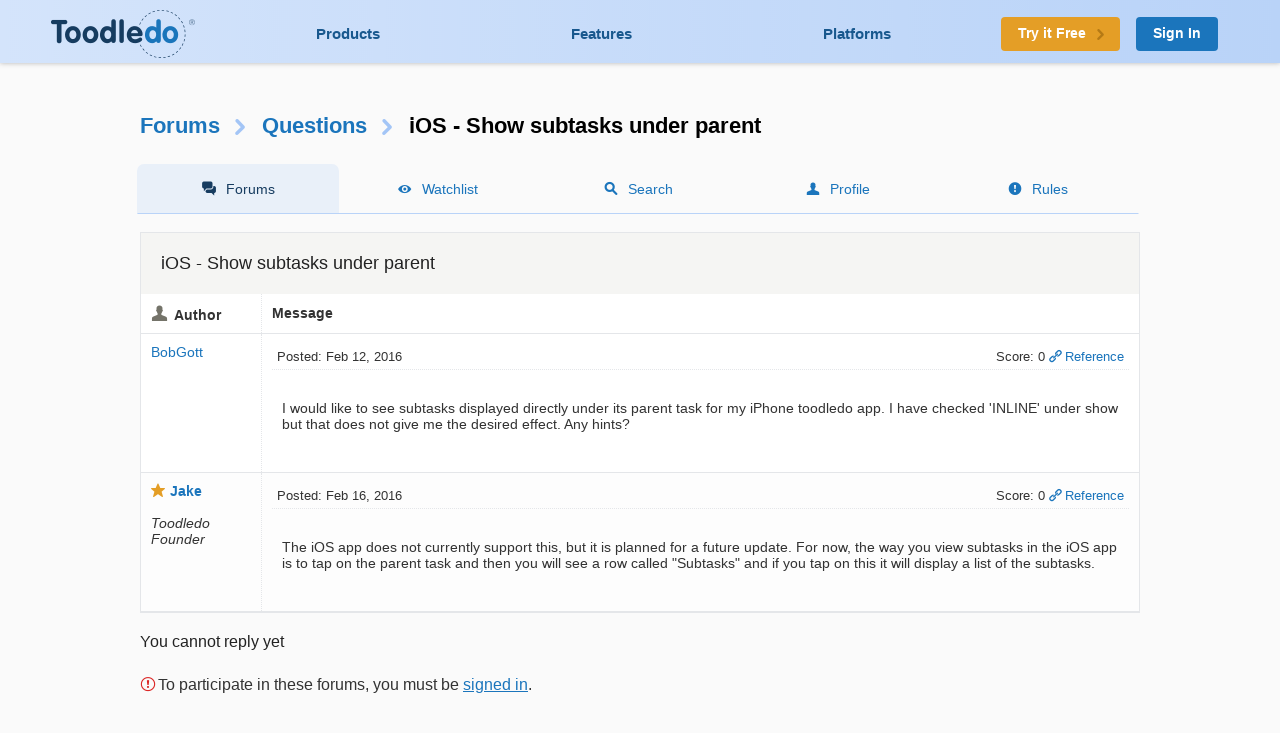

--- FILE ---
content_type: application/javascript
request_url: https://www.toodledo.com/js/forums.min.1859445f.js
body_size: 4910
content:
/*! Copyright 2025 Toodledo */
function navbar_registerAccountBtns(){$(".btn_register").on("click",function(a){a.preventDefault(),$("#show_signin").css("margin-top","-"+height+"px"),$(".btn_signin").css({opacity:"1.0"});var b=$("#show_register").html();$("#modal").removeClass("video"),prepareModal(),updateModal(b),$("#modal-content .focusme").focus()}),$("#btn_register_close").on("click",function(a){$("#show_register").toggle()}),$(".btn_signin").on("click",function(a){a.preventDefault(),$("#show_register").hide(),"0px"==$("#show_signin").css("margin-top")?($("#show_signin").css("margin-top","-"+height+"px"),$(".btn_signin").css({opacity:"1.0"}),$("#show_signin .focusme").blur()):($("#show_signin").css("margin-top","0px"),$(".btn_signin").css({opacity:"0.5"}),$("#show_signin .focusme").focus())})}function navbar_registerNavBtns(){$("#topnav .btn_logo").on("click",function(a){navbar_hideTopNavs()}),$("#topnav .btn_task").on("click",function(a){navbar_isShowing("tasks")||navbar_showTopNav("tasks"),navbar_hideTopNavs()}),$("#topnav .btn_note").on("click",function(a){navbar_isShowing("notes")||navbar_showTopNav("notes"),navbar_hideTopNavs()}),$("#topnav .btn_list").on("click",function(a){navbar_isShowing("lists")||navbar_showTopNav("lists"),navbar_hideTopNavs()}),$("#topnav .btn_outline").on("click",function(a){navbar_isShowing("outlines")||navbar_showTopNav("outlines"),navbar_hideTopNavs()}),$("#topnav .btn_habits").on("click",function(a){navbar_isShowing("habits")||navbar_showTopNav("habits"),navbar_hideTopNavs()}),$("#topnav .btn_directory").on("click",function(a){navbar_isShowing("directory")||navbar_showTopNav("directory"),navbar_hideTopNavs()})}function navbar_hideTopNavs(){$("#hb-tasks").css("margin-top","-"+height+"px"),$("#hb-notes").css("margin-top","-"+height+"px"),$("#hb-lists").css("margin-top","-"+height+"px"),$("#hb-outlines").css("margin-top","-"+height+"px"),$("#hb-habits").css("margin-top","-"+height+"px"),$("#hb-directory").css("margin-top","-"+height+"px")}function navbar_showTopNav(a){"undefined"!=typeof loadLate&&loadLate();var b=0;(navbar_isShowing("tasks")||navbar_isShowing("notes")||navbar_isShowing("outlines")||navbar_isShowing("lists")||navbar_isShowing("directory")||navbar_isShowing("habits"))&&(b=300),setTimeout(function(){$("#hb-"+a).css("margin-top","0px")},b)}function navbar_isShowing(a){return"0px"==$("#hb-"+a).css("margin-top")}function navbar_plugin_detect(){if(!$("#hb-tasks").length){var a=0;if("function"!=typeof confirm&&(a=11),!$(".p_forums_search").length){$("head style"),$("#ngapp").length;$("#logo")&&"none"==$("#logo").css("display")&&(a=2);var b=$("body")[0].className,c=$("#tn_notice").data("expires"),d="";if("undefined"!=typeof topNotice&&void 0!=topNotice&&!0!==topNotice.good?(d+="<h5>"+topNotice.title+"</h5>",d+="<p class='dim warningextra'>"+topNotice.text+"</p>"):c?(topNotice={good:!1},d+="<h5>Subscription Expiring</h5>",d+="<p class='dim warningextra'>Your Toodledo Subscription is about to expire.  Please <a href='https://www.toodledo.com/subscribe/index.php'>Renew Now</a> to keep all your premium benefits.</span>"):-1!==b.indexOf("ie6")||-1!==b.indexOf("ie7")||-1!==b.indexOf("ie8")?(topNotice={good:!1},d+="<h5>Warning</h5>",d+="<p class='dim warningextra'>It looks like you are using an old version of Internet Explorer that is no longer supported. Please <a href='http://windows.microsoft.com/en-us/internet-explorer/ie-10-worldwide-languages'>Upgrade</a>.</span>"):a?(topNotice={good:!1},d+="<h5 data-error='"+a+"'>Warning</h5>",d+="<p class='dim warningextra'>It looks like you are using a browser plugin that is modifing Toodledo's look or behavior.  This is ok, but it may not be fully compatible with our website.  If things aren't working, please disable the plugin (we don't know which one it is).  If things look ok, you can dismiss this warning.</span>"):"undefined"!=typeof topNotice&&void 0!=topNotice&&(d+="<h5>"+topNotice.title+"</h5>",d+="<p class='dim warningextra'>"+topNotice.text+"</p>"),""!==d){var e=!1;topNotice.id&&1==(e=window.localStorage.getItem("tn_notice_"+topNotice.id))&&(e=!0),topNotice.good?($("#tn_badge").addClass("good"),$("#tn_notice").addClass("good")):($("#tn_badge").removeClass("good"),$("#tn_notice").removeClass("good")),e||(topNotice.good||$("#tn_badge").show(),$("#tn_notice").show(),$("#tn_notice_txt").html(d),$("#tn_menu").addClass("hasNotice"),topNotice.id||$(".js_dismiss_notice").hide()),$(".js_dismiss_notice").on("click",function(){$("#tn_badge").hide(),$("#tn_notice").hide(),$("#tn_menu").removeClass("hasNotice"),topNotice.id&&window.localStorage.setItem("tn_notice_"+topNotice.id,1),$(".js_dismiss_notice").off()})}}}}function navbar_plugin_remove(){if(Prototype.Browser.WebKit){var a=$$("head style");a.length&&($(a[0]).remove(),$("#tn_notice").hide())}}function hideThisMenu(a){a.unbind(),resetOutDelay(),(a.hasClass("showed")||a.hasClass("showing"))&&(a.removeClass("showed").removeClass("showing").addClass("hidestart"),window.setTimeout(function(){a.removeClass("hidestart").addClass("hiding")},1),window.setTimeout(function(){a.addClass("hidden").removeClass("hiding")},101))}function menuHide(){window.clearTimeout(revealDelay);var a=$("#tn_menu");a.length&&($(".js_menu_click").unbind("mouseout"),a.bind("mouseover",resetOutDelay),a.bind("mouseout",mouseOut),$("#tn_disclose").removeClass("x-fail").addClass("arw-dwn"),hideThisMenu(a))}function switchHide(){window.clearTimeout(revealDelay);var a=$("#tn_switcher");a.removeClass("open"),a.unbind("mouseout",mouseOutSwitch),a.unbind("mouseover",resetOutDelay)}function toggleMenu(a){a&&(a.stopPropagation(),a.preventDefault());var b=$("#tn_menu");$(b[0]).height()>0?menuHide():(hideAllEditables(),$("#tn_disclose").removeClass("arw-dwn").addClass("x-fail"),b.addClass("showing").removeClass("hiding").removeClass("hidden"),revealDelay=window.setTimeout(function(){b.addClass("showed").removeClass("showing")},200),resetOutDelay(),$(".js_menu_click").on("mouseout",mouseOut),b.bind("mouseover",resetOutDelay),b.bind("mouseout",mouseOut))}function toggleSwitch(a){a&&(a.stopPropagation(),a.preventDefault());var b=$("#tn_switcher");b.hasClass("open")?switchHide():(b.addClass("open"),$("#tn_switcher").on("mouseout",mouseOutSwitch),$("#tn_switcher").bind("mouseover",resetOutDelay))}function mouseOut(a){var b=(a.currentTarget,a.relatedTarget||a.toElement);if(a&&a.stopPropagation(),b&&"tn_menu"!=b.id&&"tn_right"!=b.id){var c=$(b).parents("#tn_menu");c.length||(c=$(b).parents("#tn_right"),c.length||(resetOutDelay(),hoverDelay=window.setTimeout(menuHide,300)))}}function mouseOutSwitch(a){var b=(a.currentTarget,a.relatedTarget||a.toElement);if(a&&a.stopPropagation(),b&&"tn_switcher"!=b.id){$(b).parents("#tn_switcher").length||(resetOutDelay(),hoverDelay=window.setTimeout(switchHide,300))}}function resetOutDelay(a){a&&a.stopPropagation(),hoverDelay&&(window.clearTimeout(hoverDelay),hoverDelay=null)}function hideAllEditables(){window.clearTimeout(revealDelay),"function"==typeof myHideAllEditables&&myHideAllEditables()}function popMenuClick(a){var b=$(a.target),c=b.parent();a.preventDefault(),c.hasClass("pop_open")?popMenuHide(c):c.hasClass("pop_disabled")||(c.addClass("pop_open"),c.on("mouseout",function(a){popmenuDelay=window.setTimeout(function(){popMenuHide(c)},1400)}),c.on("mouseover",function(a){window.clearTimeout(popmenuDelay)}),window.setTimeout(function(){$(window).on("click.popover",function(a){$.contains(c[0],a.target)||popMenuHide(c)})},1))}function popMenuHide(a){window.clearTimeout(popmenuDelay),a.removeClass("pop_open").addClass("pop_closing"),window.setTimeout(function(){a.removeClass("pop_closing")},1),a.off(),$(window).off("click.popover")}function ddClick(a){var b=$(a.target),c=b.parent();if(c.hasClass("dd_selected_item")&&(b=c,c=b.parent()),a.preventDefault(),c.hasClass("dd_open"))ddHide(c);else{var d=$(".dd_open");d.length&&ddHide(d),c.addClass("dd_open"),c.on("mouseout",function(a){dropdownDelay=window.setTimeout(function(){ddHide(c)},1400)}),c.on("mouseover",function(a){window.clearTimeout(dropdownDelay)}),window.setTimeout(function(){$(window).on("click.popover",function(a){$.contains(c[0],a.target)||ddHide(c)})})}}function ddHide(a){window.clearTimeout(dropdownDelay),a.removeClass("dd_open"),a.off(),$(window).off("click.popover")}function startTopic(){return $("#topiclnk").hide(),$("#postform").show(),window.scrollTo(0,99999),$("#postsubject").focus(),!1}function cancelTopic(){return $("#topiclnk").show(),$("#postform").hide(),!1}function startReply(){return $("#replylnk").hide(),$("#posted").hide(),$("#postform").show(),window.scrollTo(0,99999),$("#postreply").focus(),!1}function cancelReply(){return $("#replylnk").show(),$("#posted").hide(),$("#postform").hide(),!1}function quote(a){var b=$("#post"+a).html().replace(/<div class=\"quote\">/gi,"[quote]").replace(/<\/div>/gi,"[/quote]"),c=$("#poster"+a).html();return $("#replylnk").hide(),$("#postform").show(),$("#postreply").val("Posted by "+c+":\n[quote]"+br2nl(b)+"[/quote]"),$("#postreply").focus(),!1}function voteup(a){return $.ajax({type:"POST",url:"/ajax/forum_vote.php",data:"id="+a+"&v=2",success:function(b){$("#vote"+a).html(b)},dataType:"html"}),!1}function votedown(a){return $.ajax({type:"POST",url:"/ajax/forum_vote.php",data:"id="+a+"&v=1",success:function(b){$("#vote"+a).html(b)},dataType:"html"}),!1}function revealSpam(a){return $("#post"+a).show(),$("#posth"+a).hide(),!1}function forumRestorePosition(){var a="",b=$("#topics").length?$("#topics").data("fid"):0;if(b){if(window.sessionStorage)try{var c=window.sessionStorage.getItem("forumSelected"+b),d=$(".js-selble");d.length&&d[c]&&(a=d[c].id)}catch(b){a=""}var e=$("#"+a);if(e.length)e=e[0];else{var f=$(".js-selble");f.length&&f[0]&&(e=f[0])}if(e){var f=$(".selected");f.length&&f[0]&&f[0].removeClass("selected"),$(e).addClass("selected"),forumStorePosition(e.id);var c=$(e).offset(),g=windowSize();return c.top>g.y-160&&forumScroll(c.top-g.y+160),c.top<160&&forumScroll(c.top-160),!0}return!1}}function forumStorePosition(a){var b=0,c=$(".js-selble");if(c&&c.length){var d=$("#topics").length?$("#topics").data("fid"):0;if(d){for(var e=0;e<c.length;e++)c[e].id==a&&(b=e);if(window.sessionStorage){try{window.sessionStorage.setItem("forumSelected"+d,b)}catch(a){return!1}return!0}return!1}}}function forumScroll(a){$(document).scrollTop(a)}function forumKeyboard(a){var b=a.target;if(a.keyCode)var c=a.keyCode;else if(a.charCode)var c=a.charCode;else if(a.which)var c=a.which;if(!a.metaKey&&!(a.ctrlKey||a.altKey||"HTML"!=b.tagName&&"BODY"!=b.tagName&&"DIV"!=b.tagName&&"TD"!=b.tagName))switch(c){case 82:a.preventDefault(),a.stopPropagation(),$("#replylnk").length&&startReply();break;case 85:a.preventDefault(),a.stopPropagation();var d=$("#key_u");d.length&&d[0].href&&(window.location=d[0].href);break;case 74:a.preventDefault(),a.stopPropagation();var e=$(".selected");if(e.length&&e[0]){var f=$(e[0]).parents("tr"),g=$(f[0]).next("tr");if(g&&(g=g.find(".js-selble")),g.length){g.addClass("selected"),e.removeClass("selected"),forumStorePosition(g[0].id);var h=g.offset(),i=windowSize(),j=$(document).scrollTop();h.top-j>i.y-40&&forumScroll(h.top-i.y+80)}}break;case 75:a.preventDefault(),a.stopPropagation();var e=$(".selected");if(e.length&&e[0]){var f=$(e[0]).parents("tr"),g=$(f[0]).prev("tr");if(g&&(g=g.find(".js-selble")),g.length){g.addClass("selected"),e.removeClass("selected"),forumStorePosition(g[0].id);var h=g.offset(),j=$(document).scrollTop();h.top<j&&forumScroll(h.top-80)}}break;case 13:a.preventDefault(),a.stopPropagation();var e=$(".selected").next("a");if(e.length&&e[0]){var k=e[0];k&&k.href&&(window.location=k.href)}}}function br2nl(a){return a=a.replace(/<br>/gi,""),a=a.replace(/<br \/>/gi,""),a=a.replace(/<br\/>/gi,"")}function windowSize(){if(window.innerWidth>0)var a=window.innerWidth;else var a=document.body.clientWidth;if(window.innerHeight>0)var b=window.innerHeight;else if(document.body.clientHeight>0)var b=document.body.clientHeight;else var b=document.documentElement.clientHeight;return{x:a,y:b}}function showModal(a,b){var c="";if(void 0!==a.url?c=a.url:(a.preventDefault(),c=$(this).attr("href").split("/").pop()),!c)return void($("body").hasClass("modal-open")&&closeModal());0==c.indexOf("video_")?$("#modal").addClass("video"):$("#modal").removeClass("video"),$("body").hasClass("modal-open")||prepareModal(),$.ajax({url:"features/"+c}).done(function(a){a=a.substr(a.indexOf("feature-modal-body")-12),updateModal(a),b&&b()})}function prepareModal(){$("#modal-loading").show(),$("#modal-content").hide(),$("#modal").show(),$("#modal-mask").show(),modal_scroll_save=$(document).scrollTop(),$("body").addClass("modal-open").css("top","-"+modal_scroll_save+"px"),setTimeout(function(){$("#modal").css("opacity","1"),$("#modal").hasClass("video")?$("#modal-mask").css("opacity",".75"):$("#modal-mask").css("opacity",".4")},1)}function updateModal(a){$("#modal-content").html(a),$("#modal-loading").hide(),$("#modal-content").show()}function closeModal(a){if(a&&a.preventDefault(),$("#modal").is(":visible")){var b=$(document).scrollTop();window.location="#",$(document).scrollTop(b),$("#modal").css("opacity","0"),$("#modal-mask").css("opacity","0"),setTimeout(function(){$("#modal").hide(),$("#modal-mask").hide(),$("#modal-content").data("keep")||$("#modal-content").html("")},300),$("body").removeClass("modal-open").css("top","0px"),$(document).scrollTop(modal_scroll_save)}}function notify(a){var b=!1,c=function(b){a.id?window.open("//www.toodledo.com/tasks/index.php#task_"+a.id):a.habit&&window.open("//habits.toodledo.com/#/habit/"+a.habit),b.close()},d=function(a){setTimeout(function(){a.close()},hideDelay)};if(window.webkitNotifications){var e=function(){var e=window.webkitNotifications.createNotification("https://static.toodledo.com/apple-touch-icon-144x144-precomposed.png",a.title,a.due);e.onclick=function(){c(e)},e.onshow=function(){d(e)},e.show(),b=!0};0===window.webkitNotifications.checkPermission()?e():window.webkitNotifications.requestPermission()}else if("undefined"!=typeof Notification){var e=function(){var e=new Notification(a.title,{body:a.due,tag:(a.id||a.habit)+" "+a.alarm,icon:"https://static.toodledo.com/apple-touch-icon-144x144-precomposed.png"});e.onclick=function(){c(e)},e.onshow=function(){d(e)},b=!0};"granted"!=Notification.permission&&Notification.requestPermission(function(a){Notification.permission!==a&&(Notification.permission=a),e()}),"granted"==Notification.permission&&e()}if(window.jQuery&&!b){var f=$("#td_alarm");0===f.length&&($("body").append("<div id='td_alarm'><span class='right'><a href='#' id='td_alarm_close'>&times;</a></span></div>"),f=$("#td_alarm"));var g="www.toodledo.com/tasks/index.php#task_"+a.id;a.habit&&(g="habits.toodledo.com/#/habit/"+a.habit),f.append("<b><a href='//"+g+"'>"+a.title+"</a></b><br />"+a.due+"<br /><br />"),$("#td_alarm_close").on("click",function(a){a.preventDefault(),f.remove()}),clearTimeout(alarm_to),alarm_to=setTimeout(function(){f.remove()},hideDelay)}else if("undefined"!=typeof Prototype&&!b){var f=$("td_alarm");f||(new Insertion.Bottom($$("body")[0],"<div id='td_alarm'><span class='right'><a href='#' id='td_alarm_close'>&times;</a></span></div>"),f=$("td_alarm"));var g="www.toodledo.com/tasks/index.php#task_"+a.id;a.habit&&(g="habits.toodledo.com/#/habit/"+a.habit),f.update(f.innerHTML+"<b><a href='//"+g+"'>"+a.title+"</a></b><br />"+a.due+"<br /><br />"),Event.observe("td_alarm_close","click",function(a){Event.stop(a),f.remove()}),clearTimeout(alarm_to),alarm_to=setTimeout(function(){f.remove()},hideDelay)}}function alarms_cancel_all(){for(var a=alarm_fut.length,b=0;b<a;b++)alarm_fut[b]&&alarm_fut[b].delay>36e4&&(clearTimeout(alarm_fut[b].timeout),alarm_fut.splice(b,1),b--)}function alarm_find(a){for(var b=alarm_fut.length,c=0;c<b;c++)if(alarm_fut[c]&&alarm_fut[c].id==a.id)return alarm_fut[c]}function alarm_schedule(a){var b=(new Date).getTime(),c=1e3*parseInt(a.alarm),d=c-b;if(d<6e4)notify(a);else{var e=alarm_find(a);if(e){clearTimeout(e.timeout);var f=setTimeout(function(){notify(a)},d);e.timeout=f,e.delay=d}else{var f=setTimeout(function(){notify(a)},d);alarm_fut.push({id:a.id,timeout:f,delay:d})}}}function alarm_poll(){window.jQuery?$.ajax({type:"GET",crossDomain:!0,dataType:"jsonp",url:host_main+"/ajax/alarms/check.php",success:function(a){alarms_cancel_all(),$.each(a,function(a,b){alarm_schedule(b)})}}):"undefined"!=typeof Prototype&&new Ajax.Request("/ajax/alarms/check.php",{method:"get",onSuccess:function(a){var b=a.response.evalJSON();alarms_cancel_all(),b.each(function(a){alarm_schedule(a)})}})}function start_alarm_poll(){alarm_poll(),clearInterval(alarm_int),alarm_int=setInterval(alarm_poll,pollDelay)}var height=600;$(document).ready(function(){navbar_registerNavBtns(),navbar_registerAccountBtns(),$(".focusonload").focus(),setTimeout("navbar_plugin_detect()",1e3),""!=window.location.pathname&&"/"!=window.location.pathname&&"/index.php"!=window.location.pathname&&"index.php"!=window.location.pathname||$(document).keyup(function(a){13==a.which&&"BODY"==a.target.tagName.toUpperCase()&&"0px"!=$("#show_signin").css("margin-top")&&$(".btn_signin").click()})});var hoverDelay=null,revealDelay=null,sidebarBreakpoint=1e3,mobileBreakpoint=420,isMobile=!1;$(document).ready(function(){$(".js_menu_click").bind("click",toggleMenu),$(".js_switch_show").bind("click",toggleSwitch),setInterval(function(){var a=$(window).width();if(a<mobileBreakpoint&&!isMobile){isMobile=!0;$(document).width()>a&&$("body").css("width",a+"px")}else a>mobileBreakpoint&&isMobile&&(isMobile=!1,$("body").css("width","auto"))},1e3),$(".pop_btn").on("click",popMenuClick),$(".tab_btn").on("click",popMenuClick),$(".dd_selected_item").on("click",ddClick)});var popmenuDelay=null,dropdownDelay=null;$(document).ready(function(){keycuts&&($(document).on("keydown",forumKeyboard),forumRestorePosition()),$(".js-keycuts").click(function(a){return a.preventDefault(),a.stopPropagation(),$(".key-cuts").toggle(),!1})});var modal_scroll_save=0;$(document).ready(function(){$("#modal-mask").on("click",closeModal),$("#modal-mask").on("touchstart",closeModal),$("#modal-close").on("click",closeModal)});var host_main=window.env.HOST_MAIN,alarm_to=!1,alarm_int=!1,alarm_fut=[],hideDelay=2e4,pollDelay=3e5;window.jQuery?$(document).ready(function(){setTimeout(function(){$.ajax({type:"GET",crossDomain:!0,dataType:"jsonp",url:host_main+"/ajax/alarms/enabled.php?callback=?",success:function(a){1!=a&&"1"!=a||(start_alarm_poll(),$(document).on("click.alarmpoll",function(){"undefined"!=typeof Notification?(void 0===Notification.permission&&$(document).off("click.alarmpoll"),Notification.requestPermission(function(a){$(document).off("click.alarmpoll"),Notification.permission!==a&&(Notification.permission=a)})):window.webkitNotifications&&(window.webkitNotifications.requestPermission(),$(document).off("click.alarmpoll"))}))}})},2e3)}):"undefined"!=typeof Prototype&&Event.observe(window,"load",function(){setTimeout(function(){new Ajax.Request("/ajax/alarms/enabled.php",{method:"get",onSuccess:function(a){if(1==a.response||"1"==a.response){start_alarm_poll();var b=function(){"undefined"!=typeof Notification?(void 0===Notification.permission&&Event.stopObserving(document,"click",b),Notification.requestPermission(function(a){Event.stopObserving(document,"click",b),Notification.permission!==a&&(Notification.permission=a)})):window.webkitNotifications&&(window.webkitNotifications.requestPermission(),Event.stopObserving(document,"click",b))};Event.observe(document,"click",b)}}})},2e3)});